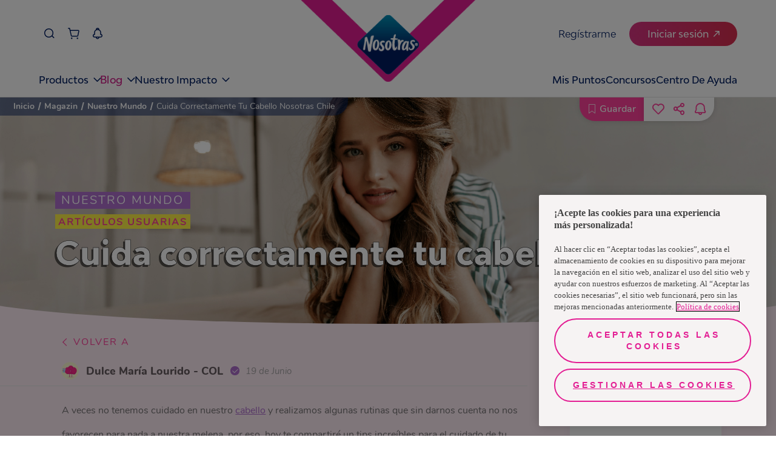

--- FILE ---
content_type: text/javascript
request_url: https://www.nosotrasonline.cl/webpack-runtime-946cc632d96969d5d2c7.js
body_size: 3283
content:
!function(){"use strict";var e,a,t,c,n,r={},o={};function f(e){var a=o[e];if(void 0!==a)return a.exports;var t=o[e]={exports:{}};return r[e].call(t.exports,t,t.exports,f),t.exports}f.m=r,e=[],f.O=function(a,t,c,n){if(!t){var r=1/0;for(i=0;i<e.length;i++){t=e[i][0],c=e[i][1],n=e[i][2];for(var o=!0,d=0;d<t.length;d++)(!1&n||r>=n)&&Object.keys(f.O).every(function(e){return f.O[e](t[d])})?t.splice(d--,1):(o=!1,n<r&&(r=n));if(o){e.splice(i--,1);var b=c();void 0!==b&&(a=b)}}return a}n=n||0;for(var i=e.length;i>0&&e[i-1][2]>n;i--)e[i]=e[i-1];e[i]=[t,c,n]},f.n=function(e){var a=e&&e.__esModule?function(){return e.default}:function(){return e};return f.d(a,{a:a}),a},t=Object.getPrototypeOf?function(e){return Object.getPrototypeOf(e)}:function(e){return e.__proto__},f.t=function(e,c){if(1&c&&(e=this(e)),8&c)return e;if("object"==typeof e&&e){if(4&c&&e.__esModule)return e;if(16&c&&"function"==typeof e.then)return e}var n=Object.create(null);f.r(n);var r={};a=a||[null,t({}),t([]),t(t)];for(var o=2&c&&e;"object"==typeof o&&!~a.indexOf(o);o=t(o))Object.getOwnPropertyNames(o).forEach(function(a){r[a]=function(){return e[a]}});return r.default=function(){return e},f.d(n,r),n},f.d=function(e,a){for(var t in a)f.o(a,t)&&!f.o(e,t)&&Object.defineProperty(e,t,{enumerable:!0,get:a[t]})},f.f={},f.e=function(e){return Promise.all(Object.keys(f.f).reduce(function(a,t){return f.f[t](e,a),a},[]))},f.u=function(e){return({158:"component---src-components-templates-proyecto-v-template-jsx",279:"component---src-pages-index-jsx",702:"component---src-pages-500-jsx",780:"0ee2decde4e17bd6e638e93e98c9e147b1b610fa",966:"component---src-pages-magazin-jsx",2023:"35718124077a0fcbbe6d93af660ab2811e7e92f4",2042:"reactPlayerTwitch",2495:"component---src-components-templates-magazin-template-jsx",2723:"reactPlayerMux",3392:"reactPlayerVidyard",3415:"7166faeeeeadc5536732a4259193c83228d1f0ad",3805:"component---src-pages-magazin-nuestro-mundo-jsx",3872:"4fb79e0b7396142d0f32b47658bca67f0e86b937",3923:"component---src-pages-mis-notificaciones-jsx",4086:"component---src-components-templates-female-care-template-jsx",4365:"d0bdaa15c0217ffb7e7179439e76b3272a02a8d1",4379:"e6ecb949f13c041b9eae44a2c94be88f149976c2",6015:"9eb886608830443644ea90aee3c12caf3bdc8504",6173:"reactPlayerVimeo",6261:"component---src-components-templates-legal-template-jsx",6328:"reactPlayerDailyMotion",6353:"reactPlayerPreview",6463:"reactPlayerKaltura",6577:"component---src-pages-entre-nosotras-jsx",6809:"component---src-pages-entre-nosotras-cuidado-femenino-jsx",6887:"reactPlayerFacebook",7208:"component---src-pages-contactanos-jsx",7458:"reactPlayerFilePlayer",7570:"reactPlayerMixcloud",7627:"reactPlayerStreamable",8446:"reactPlayerYouTube",8753:"component---src-pages-guardados-jsx",8975:"92097715dd8da2447f7a2ab8578f62cb3497890f",9151:"23918f63",9153:"f54b42984bfe4d114461fcea2710af414ac1fe74",9340:"reactPlayerWistia",9415:"component---src-pages-404-jsx",9787:"7db8f078565b892a308dd6c102cc859d5d7646f7",9979:"reactPlayerSoundCloud"}[e]||e)+"-"+{158:"e3a4d258aec61133b4a5",279:"f9c6c045e6f6a4db8cae",577:"d17842ddd1418abb63ec",702:"17306c7edcbd6965b25d",780:"8ce58e59b338e6c00db3",812:"6d024cfdc97656e35a61",846:"e3f11d3555951562e5ae",966:"f0bccc477a7e0fc4590f",1108:"5aa76393f44d04aee5bf",1142:"70d04ccea07f1c03405d",1452:"d75b712d873fa64cf066",1828:"00448247bceb4ebac493",1945:"38a840b3436c97f54fc4",2023:"2387dd3d550ec2164c90",2042:"062b34ce365fb3b3af5a",2495:"0826961ecd4aa3e2c78b",2538:"8555aba4be78ecb7fe45",2723:"b167664d512fe318a11e",2830:"185b199026f37ef59442",2922:"edc86c0e10e171207296",3289:"7047a587a79c5373bd2c",3392:"bfc86e0f25b075295844",3415:"e40e7e89c70923d94175",3805:"c41e331c07769da1576e",3872:"cfb5e15a0ec1832ddd09",3923:"af7c332522200d0d261d",3959:"e19d1b74bb9a5d57652e",4086:"b2a8b6a4e74857606443",4365:"3b33734ade1aa9066350",4379:"9c6d5b80f46308418f60",4918:"3f93ec31e188994e5e10",5195:"509d1cd2b00af438d471",6015:"23bf925b3a3a20ea08b6",6147:"71efbfdaec06a78bba49",6173:"61d54bafe2e6f1e35fae",6261:"4f8fc21093227ef13328",6263:"9b3c208ee95fde3c4e86",6328:"e3234b42ca11f42ff486",6352:"f8470f9e167df2ed35b6",6353:"75a8fab75a92b4e5993f",6463:"cf711a916c9b8866c651",6577:"8ed2529ad4ee1eab4095",6809:"7b3cb3128a2dbbe5aac6",6887:"0e6fff00bfef364b8e52",7208:"cc050a2a8fa77cd71b4d",7458:"3805ac7e629e34263426",7570:"09f9158bea144a925fe9",7627:"7803e99b7fb333cb82a2",8365:"1e029389502986abb7a5",8429:"fd8a374e275594ff74c7",8446:"96b239c68f9cd83a9274",8753:"80f370a518274dc6113d",8975:"cb706a883afa718f9651",9151:"cb63f59395299bc355a2",9153:"26a79411fc6764c403d9",9340:"34ea9daa72a366d249bb",9415:"df7f26980138bc80015e",9787:"37a7a82d38557829e90a",9979:"bd9563e43b00cf06ee51"}[e]+".js"},f.miniCssF=function(e){return"styles.0f3bbdc788fe99ce039c.css"},f.g=function(){if("object"==typeof globalThis)return globalThis;try{return this||new Function("return this")()}catch(e){if("object"==typeof window)return window}}(),f.o=function(e,a){return Object.prototype.hasOwnProperty.call(e,a)},c={},n="nol-portal-home-v5:",f.l=function(e,a,t,r){if(c[e])c[e].push(a);else{var o,d;if(void 0!==t)for(var b=document.getElementsByTagName("script"),i=0;i<b.length;i++){var u=b[i];if(u.getAttribute("src")==e||u.getAttribute("data-webpack")==n+t){o=u;break}}o||(d=!0,(o=document.createElement("script")).charset="utf-8",o.timeout=120,f.nc&&o.setAttribute("nonce",f.nc),o.setAttribute("data-webpack",n+t),o.src=e),c[e]=[a];var s=function(a,t){o.onerror=o.onload=null,clearTimeout(l);var n=c[e];if(delete c[e],o.parentNode&&o.parentNode.removeChild(o),n&&n.forEach(function(e){return e(t)}),a)return a(t)},l=setTimeout(s.bind(null,void 0,{type:"timeout",target:o}),12e4);o.onerror=s.bind(null,o.onerror),o.onload=s.bind(null,o.onload),d&&document.head.appendChild(o)}},f.r=function(e){"undefined"!=typeof Symbol&&Symbol.toStringTag&&Object.defineProperty(e,Symbol.toStringTag,{value:"Module"}),Object.defineProperty(e,"__esModule",{value:!0})},f.p="/",function(){var e={7311:0,1869:0};f.f.j=function(a,t){var c=f.o(e,a)?e[a]:void 0;if(0!==c)if(c)t.push(c[2]);else if(/^(1869|7311)$/.test(a))e[a]=0;else{var n=new Promise(function(t,n){c=e[a]=[t,n]});t.push(c[2]=n);var r=f.p+f.u(a),o=new Error;f.l(r,function(t){if(f.o(e,a)&&(0!==(c=e[a])&&(e[a]=void 0),c)){var n=t&&("load"===t.type?"missing":t.type),r=t&&t.target&&t.target.src;o.message="Loading chunk "+a+" failed.\n("+n+": "+r+")",o.name="ChunkLoadError",o.type=n,o.request=r,c[1](o)}},"chunk-"+a,a)}},f.O.j=function(a){return 0===e[a]};var a=function(a,t){var c,n,r=t[0],o=t[1],d=t[2],b=0;if(r.some(function(a){return 0!==e[a]})){for(c in o)f.o(o,c)&&(f.m[c]=o[c]);if(d)var i=d(f)}for(a&&a(t);b<r.length;b++)n=r[b],f.o(e,n)&&e[n]&&e[n][0](),e[n]=0;return f.O(i)},t=self.webpackChunknol_portal_home_v5=self.webpackChunknol_portal_home_v5||[];t.forEach(a.bind(null,0)),t.push=a.bind(null,t.push.bind(t))}(),f.nc=void 0}();
//# sourceMappingURL=webpack-runtime-946cc632d96969d5d2c7.js.map

--- FILE ---
content_type: text/javascript
request_url: https://www.nosotrasonline.cl/23918f63-cb63f59395299bc355a2.js
body_size: 1381
content:
"use strict";(self.webpackChunknol_portal_home_v5=self.webpackChunknol_portal_home_v5||[]).push([[9151],{813:function(t,e,r){r.d(e,{BM:function(){return c},pf:function(){return y}});var s=r(4848),i=(r(6540),r(780));const a="#4fa94d",o={"aria-busy":!0,role:"progressbar"},n=i.Ay.div`
  display: ${t=>t.$visible?"flex":"none"};
`,l="http://www.w3.org/2000/svg",d=242.776657104492,h=i.i7`
12.5% {
  stroke-dasharray: ${33.98873199462888}px, ${d}px;
  stroke-dashoffset: -${26.70543228149412}px;
}
43.75% {
  stroke-dasharray: ${84.97182998657219}px, ${d}px;
  stroke-dashoffset: -${84.97182998657219}px;
}
100% {
  stroke-dasharray: ${2.42776657104492}px, ${d}px;
  stroke-dashoffset: -${240.34889053344708}px;
}
`,p=(i.Ay.path`
  stroke-dasharray: ${2.42776657104492}px, ${d};
  stroke-dashoffset: 0;
  animation: ${h} ${1.6}s linear infinite;
`,(t,e,r)=>{const s=Math.max(t,e),i=-r-s/2+1,a=2*r+s;return[i,i,a,a].join(" ")}),c=({height:t=80,width:e=80,color:r=a,secondaryColor:i=a,ariaLabel:l="oval-loading",wrapperStyle:d,wrapperClass:h,visible:c=!0,strokeWidth:f=2,strokeWidthSecondary:y})=>{return(0,s.jsx)(n,{style:d,$visible:c,className:h,"data-testid":"oval-loading","aria-label":l,...o,children:(0,s.jsx)("svg",{width:e,height:t,viewBox:p(Number(f),Number(y||f),20),xmlns:"http://www.w3.org/2000/svg",stroke:r,"data-testid":"oval-svg",children:(0,s.jsx)("g",{fill:"none",fillRule:"evenodd",children:(0,s.jsxs)("g",{transform:"translate(1 1)",strokeWidth:Number(y||f),"data-testid":"oval-secondary-group",children:[(0,s.jsx)("circle",{strokeOpacity:".5",cx:"0",cy:"0",r:20,stroke:i,strokeWidth:f}),(0,s.jsx)("path",{d:(x=20,["M"+x+" 0c0-9.94-8.06",x,x,x].join("-")),children:(0,s.jsx)("animateTransform",{attributeName:"transform",type:"rotate",from:"0 0 0",to:"360 0 0",dur:"1s",repeatCount:"indefinite"})})]})})})});var x},f=i.i7`
to {
   transform: rotate(360deg);
 }
`,y=(i.Ay.svg`
  animation: ${f} 0.75s steps(12, end) infinite;
  animation-duration: 0.75s;
`,i.Ay.polyline`
  stroke-width: ${t=>t.width}px;
  stroke-linecap: round;

  &:nth-child(12n + 0) {
    stroke-opacity: 0.08;
  }

  &:nth-child(12n + 1) {
    stroke-opacity: 0.17;
  }

  &:nth-child(12n + 2) {
    stroke-opacity: 0.25;
  }

  &:nth-child(12n + 3) {
    stroke-opacity: 0.33;
  }

  &:nth-child(12n + 4) {
    stroke-opacity: 0.42;
  }

  &:nth-child(12n + 5) {
    stroke-opacity: 0.5;
  }

  &:nth-child(12n + 6) {
    stroke-opacity: 0.58;
  }

  &:nth-child(12n + 7) {
    stroke-opacity: 0.66;
  }

  &:nth-child(12n + 8) {
    stroke-opacity: 0.75;
  }

  &:nth-child(12n + 9) {
    stroke-opacity: 0.83;
  }

  &:nth-child(12n + 11) {
    stroke-opacity: 0.92;
  }
`,({height:t=80,width:e=80,strokeWidth:r=2,radius:i=1,color:d=a,ariaLabel:h="tail-spin-loading",wrapperStyle:p,wrapperClass:c,visible:f=!0})=>{const y=parseInt(String(r)),x=y+36,k=y/2,m=k+parseInt(String(i))-1;return(0,s.jsx)(n,{style:p,$visible:f,className:c,"data-testid":"tail-spin-loading","aria-label":h,...o,children:(0,s.jsxs)("svg",{width:e,height:t,viewBox:`0 0 ${x} ${x}`,xmlns:l,"data-testid":"tail-spin-svg",children:[(0,s.jsx)("defs",{children:(0,s.jsxs)("linearGradient",{x1:"8.042%",y1:"0%",x2:"65.682%",y2:"23.865%",id:"a",children:[(0,s.jsx)("stop",{stopColor:d,stopOpacity:"0",offset:"0%"}),(0,s.jsx)("stop",{stopColor:d,stopOpacity:".631",offset:"63.146%"}),(0,s.jsx)("stop",{stopColor:d,offset:"100%"})]})}),(0,s.jsx)("g",{fill:"none",fillRule:"evenodd",children:(0,s.jsxs)("g",{transform:`translate(${k} ${k})`,children:[(0,s.jsx)("path",{d:"M36 18c0-9.94-8.06-18-18-18",id:"Oval-2",stroke:d,strokeWidth:r,children:(0,s.jsx)("animateTransform",{attributeName:"transform",type:"rotate",from:"0 18 18",to:"360 18 18",dur:"0.9s",repeatCount:"indefinite"})}),(0,s.jsx)("circle",{fill:"#fff",cx:"36",cy:"18",r:m,children:(0,s.jsx)("animateTransform",{attributeName:"transform",type:"rotate",from:"0 18 18",to:"360 18 18",dur:"0.9s",repeatCount:"indefinite"})})]})})]})})}),x=i.i7`
to {
   stroke-dashoffset: 136;
 }
`;i.Ay.polygon`
  stroke-dasharray: 17;
  animation: ${x} 2.5s cubic-bezier(0.35, 0.04, 0.63, 0.95) infinite;
`,i.Ay.svg`
  transform-origin: 50% 65%;
`}}]);
//# sourceMappingURL=23918f63-cb63f59395299bc355a2.js.map